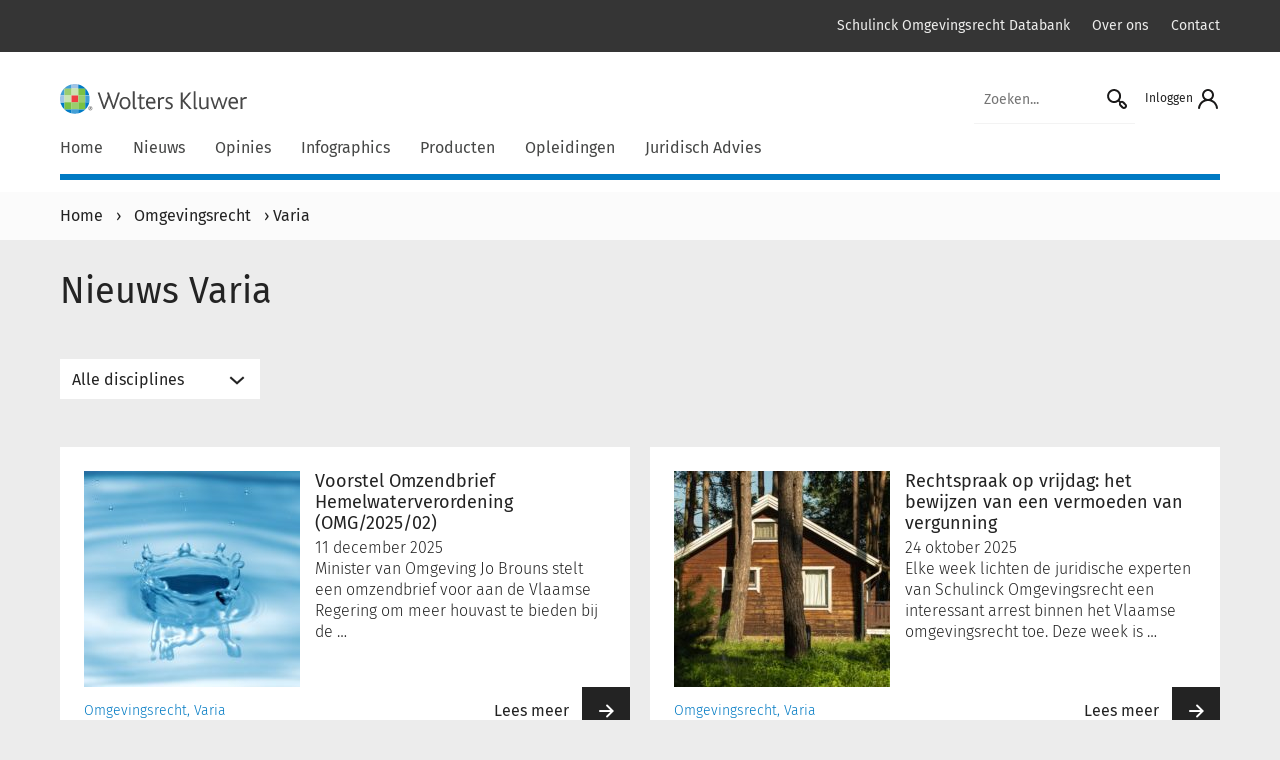

--- FILE ---
content_type: text/html; charset=UTF-8
request_url: https://www.schulinck.be/nieuws/category/omgevingsrecht/varia/
body_size: 11575
content:

<!doctype html>
<html lang="nl" class="no-js">

<head>
    <meta charset="UTF-8">
    <title>Varia - Schulinck Omgevingsrecht</title>
    
    
    <link href="//www.google-analytics.com" rel="dns-prefetch">
    <link rel="alternate" type="application/rss+xml" title="Schulinck Omgevingsrecht" href="https://www.schulinck.be/feed/" />
    <link rel="apple-touch-icon" sizes="180x180" href="https://www.schulinck.be/app/themes/shopworks/favicon/apple-touch-icon.png">
    <link rel="icon" type="image/png" sizes="32x32" href="https://www.schulinck.be/app/themes/shopworks/favicon/favicon-32x32.png">
    <link rel="icon" type="image/png" sizes="16x16" href="https://www.schulinck.be/app/themes/shopworks/favicon/favicon-16x16.png">
    <link rel="manifest" href="https://www.schulinck.be/app/themes/shopworks/favicon/site.webmanifest">
    <link rel="mask-icon" href="https://www.schulinck.be/app/themes/shopworks/favicon/safari-pinned-tab.svg" color="#5bbad5">
    <link rel="shortcut icon" href="https://www.schulinck.be/app/themes/shopworks/favicon/favicon.ico">

    <meta name="msapplication-TileColor" content="#ffffff">
    <meta name="msapplication-config" content="favicon/browserconfig.xml">
    <meta name="theme-color" content="#ffffff">
    <meta http-equiv="X-UA-Compatible" content="IE=edge">
    <meta name="viewport" content="width=device-width, initial-scale=1.0">
        <meta name='robots' content='index, follow, max-image-preview:large, max-snippet:-1, max-video-preview:-1' />
	<style>img:is([sizes="auto" i], [sizes^="auto," i]) { contain-intrinsic-size: 3000px 1500px }</style>
	
	<!-- This site is optimized with the Yoast SEO Premium plugin v24.0 (Yoast SEO v24.1) - https://yoast.com/wordpress/plugins/seo/ -->
	<link rel="canonical" href="https://www.schulinck.be/nieuws/category/omgevingsrecht/varia/" />
	<meta property="og:locale" content="nl_NL" />
	<meta property="og:type" content="article" />
	<meta property="og:title" content="Varia" />
	<meta property="og:url" content="https://www.schulinck.be/nieuws/category/omgevingsrecht/varia/" />
	<meta property="og:site_name" content="Schulinck Omgevingsrecht" />
	<meta name="twitter:card" content="summary_large_image" />
	<script type="application/ld+json" class="yoast-schema-graph">{"@context":"https://schema.org","@graph":[{"@type":"CollectionPage","@id":"https://www.schulinck.be/nieuws/category/omgevingsrecht/varia/","url":"https://www.schulinck.be/nieuws/category/omgevingsrecht/varia/","name":"Varia - Schulinck Omgevingsrecht","isPartOf":{"@id":"https://www.schulinck.be/#website"},"primaryImageOfPage":{"@id":"https://www.schulinck.be/nieuws/category/omgevingsrecht/varia/#primaryimage"},"image":{"@id":"https://www.schulinck.be/nieuws/category/omgevingsrecht/varia/#primaryimage"},"thumbnailUrl":"https://www.schulinck.be/app/uploads/sites/2/2021/04/water-surface-8QDWDKR-1.jpg","breadcrumb":{"@id":"https://www.schulinck.be/nieuws/category/omgevingsrecht/varia/#breadcrumb"},"inLanguage":"nl"},{"@type":"ImageObject","inLanguage":"nl","@id":"https://www.schulinck.be/nieuws/category/omgevingsrecht/varia/#primaryimage","url":"https://www.schulinck.be/app/uploads/sites/2/2021/04/water-surface-8QDWDKR-1.jpg","contentUrl":"https://www.schulinck.be/app/uploads/sites/2/2021/04/water-surface-8QDWDKR-1.jpg","width":1920,"height":1280,"caption":"Water surface with droplet splash and waves"},{"@type":"BreadcrumbList","@id":"https://www.schulinck.be/nieuws/category/omgevingsrecht/varia/#breadcrumb","itemListElement":[{"@type":"ListItem","position":1,"name":"Home","item":"https://www.schulinck.be/"},{"@type":"ListItem","position":2,"name":"Omgevingsrecht","item":"https://www.schulinck.be/nieuws/category/omgevingsrecht/"},{"@type":"ListItem","position":3,"name":"Varia"}]},{"@type":"WebSite","@id":"https://www.schulinck.be/#website","url":"https://www.schulinck.be/","name":"Schulinck Omgevingsrecht","description":"Een andere Schulinck sites site","publisher":{"@id":"https://www.schulinck.be/#organization"},"potentialAction":[{"@type":"SearchAction","target":{"@type":"EntryPoint","urlTemplate":"https://www.schulinck.be/?s={search_term_string}"},"query-input":{"@type":"PropertyValueSpecification","valueRequired":true,"valueName":"search_term_string"}}],"inLanguage":"nl"},{"@type":"Organization","@id":"https://www.schulinck.be/#organization","name":"Schulinck Omgevingsrecht","url":"https://www.schulinck.be/","logo":{"@type":"ImageObject","inLanguage":"nl","@id":"https://www.schulinck.be/#/schema/logo/image/","url":"https://www.schulinck.be/app/uploads/sites/2/logo-wolterskluwer-WK_H_01_Pos_RGB_2400_Color-1.png","contentUrl":"https://www.schulinck.be/app/uploads/sites/2/logo-wolterskluwer-WK_H_01_Pos_RGB_2400_Color-1.png","width":7227,"height":1946,"caption":"Schulinck Omgevingsrecht"},"image":{"@id":"https://www.schulinck.be/#/schema/logo/image/"}}]}</script>
	<!-- / Yoast SEO Premium plugin. -->


<link rel='dns-prefetch' href='//ww2.schulinck.nl' />
<script type="text/javascript">
/* <![CDATA[ */
window._wpemojiSettings = {"baseUrl":"https:\/\/s.w.org\/images\/core\/emoji\/15.0.3\/72x72\/","ext":".png","svgUrl":"https:\/\/s.w.org\/images\/core\/emoji\/15.0.3\/svg\/","svgExt":".svg","source":{"concatemoji":"https:\/\/www.schulinck.be\/wp\/wp-includes\/js\/wp-emoji-release.min.js?ver=6.7.1"}};
/*! This file is auto-generated */
!function(i,n){var o,s,e;function c(e){try{var t={supportTests:e,timestamp:(new Date).valueOf()};sessionStorage.setItem(o,JSON.stringify(t))}catch(e){}}function p(e,t,n){e.clearRect(0,0,e.canvas.width,e.canvas.height),e.fillText(t,0,0);var t=new Uint32Array(e.getImageData(0,0,e.canvas.width,e.canvas.height).data),r=(e.clearRect(0,0,e.canvas.width,e.canvas.height),e.fillText(n,0,0),new Uint32Array(e.getImageData(0,0,e.canvas.width,e.canvas.height).data));return t.every(function(e,t){return e===r[t]})}function u(e,t,n){switch(t){case"flag":return n(e,"\ud83c\udff3\ufe0f\u200d\u26a7\ufe0f","\ud83c\udff3\ufe0f\u200b\u26a7\ufe0f")?!1:!n(e,"\ud83c\uddfa\ud83c\uddf3","\ud83c\uddfa\u200b\ud83c\uddf3")&&!n(e,"\ud83c\udff4\udb40\udc67\udb40\udc62\udb40\udc65\udb40\udc6e\udb40\udc67\udb40\udc7f","\ud83c\udff4\u200b\udb40\udc67\u200b\udb40\udc62\u200b\udb40\udc65\u200b\udb40\udc6e\u200b\udb40\udc67\u200b\udb40\udc7f");case"emoji":return!n(e,"\ud83d\udc26\u200d\u2b1b","\ud83d\udc26\u200b\u2b1b")}return!1}function f(e,t,n){var r="undefined"!=typeof WorkerGlobalScope&&self instanceof WorkerGlobalScope?new OffscreenCanvas(300,150):i.createElement("canvas"),a=r.getContext("2d",{willReadFrequently:!0}),o=(a.textBaseline="top",a.font="600 32px Arial",{});return e.forEach(function(e){o[e]=t(a,e,n)}),o}function t(e){var t=i.createElement("script");t.src=e,t.defer=!0,i.head.appendChild(t)}"undefined"!=typeof Promise&&(o="wpEmojiSettingsSupports",s=["flag","emoji"],n.supports={everything:!0,everythingExceptFlag:!0},e=new Promise(function(e){i.addEventListener("DOMContentLoaded",e,{once:!0})}),new Promise(function(t){var n=function(){try{var e=JSON.parse(sessionStorage.getItem(o));if("object"==typeof e&&"number"==typeof e.timestamp&&(new Date).valueOf()<e.timestamp+604800&&"object"==typeof e.supportTests)return e.supportTests}catch(e){}return null}();if(!n){if("undefined"!=typeof Worker&&"undefined"!=typeof OffscreenCanvas&&"undefined"!=typeof URL&&URL.createObjectURL&&"undefined"!=typeof Blob)try{var e="postMessage("+f.toString()+"("+[JSON.stringify(s),u.toString(),p.toString()].join(",")+"));",r=new Blob([e],{type:"text/javascript"}),a=new Worker(URL.createObjectURL(r),{name:"wpTestEmojiSupports"});return void(a.onmessage=function(e){c(n=e.data),a.terminate(),t(n)})}catch(e){}c(n=f(s,u,p))}t(n)}).then(function(e){for(var t in e)n.supports[t]=e[t],n.supports.everything=n.supports.everything&&n.supports[t],"flag"!==t&&(n.supports.everythingExceptFlag=n.supports.everythingExceptFlag&&n.supports[t]);n.supports.everythingExceptFlag=n.supports.everythingExceptFlag&&!n.supports.flag,n.DOMReady=!1,n.readyCallback=function(){n.DOMReady=!0}}).then(function(){return e}).then(function(){var e;n.supports.everything||(n.readyCallback(),(e=n.source||{}).concatemoji?t(e.concatemoji):e.wpemoji&&e.twemoji&&(t(e.twemoji),t(e.wpemoji)))}))}((window,document),window._wpemojiSettings);
/* ]]> */
</script>
<style id='wp-emoji-styles-inline-css' type='text/css'>

	img.wp-smiley, img.emoji {
		display: inline !important;
		border: none !important;
		box-shadow: none !important;
		height: 1em !important;
		width: 1em !important;
		margin: 0 0.07em !important;
		vertical-align: -0.1em !important;
		background: none !important;
		padding: 0 !important;
	}
</style>
<link rel='stylesheet' id='wp-block-library-css' href='https://www.schulinck.be/wp/wp-includes/css/dist/block-library/style.min.css?ver=6.7.1' media='all' />
<style id='classic-theme-styles-inline-css' type='text/css'>
/*! This file is auto-generated */
.wp-block-button__link{color:#fff;background-color:#32373c;border-radius:9999px;box-shadow:none;text-decoration:none;padding:calc(.667em + 2px) calc(1.333em + 2px);font-size:1.125em}.wp-block-file__button{background:#32373c;color:#fff;text-decoration:none}
</style>
<style id='global-styles-inline-css' type='text/css'>
:root{--wp--preset--aspect-ratio--square: 1;--wp--preset--aspect-ratio--4-3: 4/3;--wp--preset--aspect-ratio--3-4: 3/4;--wp--preset--aspect-ratio--3-2: 3/2;--wp--preset--aspect-ratio--2-3: 2/3;--wp--preset--aspect-ratio--16-9: 16/9;--wp--preset--aspect-ratio--9-16: 9/16;--wp--preset--color--black: #000000;--wp--preset--color--cyan-bluish-gray: #abb8c3;--wp--preset--color--white: #ffffff;--wp--preset--color--pale-pink: #f78da7;--wp--preset--color--vivid-red: #cf2e2e;--wp--preset--color--luminous-vivid-orange: #ff6900;--wp--preset--color--luminous-vivid-amber: #fcb900;--wp--preset--color--light-green-cyan: #7bdcb5;--wp--preset--color--vivid-green-cyan: #00d084;--wp--preset--color--pale-cyan-blue: #8ed1fc;--wp--preset--color--vivid-cyan-blue: #0693e3;--wp--preset--color--vivid-purple: #9b51e0;--wp--preset--gradient--vivid-cyan-blue-to-vivid-purple: linear-gradient(135deg,rgba(6,147,227,1) 0%,rgb(155,81,224) 100%);--wp--preset--gradient--light-green-cyan-to-vivid-green-cyan: linear-gradient(135deg,rgb(122,220,180) 0%,rgb(0,208,130) 100%);--wp--preset--gradient--luminous-vivid-amber-to-luminous-vivid-orange: linear-gradient(135deg,rgba(252,185,0,1) 0%,rgba(255,105,0,1) 100%);--wp--preset--gradient--luminous-vivid-orange-to-vivid-red: linear-gradient(135deg,rgba(255,105,0,1) 0%,rgb(207,46,46) 100%);--wp--preset--gradient--very-light-gray-to-cyan-bluish-gray: linear-gradient(135deg,rgb(238,238,238) 0%,rgb(169,184,195) 100%);--wp--preset--gradient--cool-to-warm-spectrum: linear-gradient(135deg,rgb(74,234,220) 0%,rgb(151,120,209) 20%,rgb(207,42,186) 40%,rgb(238,44,130) 60%,rgb(251,105,98) 80%,rgb(254,248,76) 100%);--wp--preset--gradient--blush-light-purple: linear-gradient(135deg,rgb(255,206,236) 0%,rgb(152,150,240) 100%);--wp--preset--gradient--blush-bordeaux: linear-gradient(135deg,rgb(254,205,165) 0%,rgb(254,45,45) 50%,rgb(107,0,62) 100%);--wp--preset--gradient--luminous-dusk: linear-gradient(135deg,rgb(255,203,112) 0%,rgb(199,81,192) 50%,rgb(65,88,208) 100%);--wp--preset--gradient--pale-ocean: linear-gradient(135deg,rgb(255,245,203) 0%,rgb(182,227,212) 50%,rgb(51,167,181) 100%);--wp--preset--gradient--electric-grass: linear-gradient(135deg,rgb(202,248,128) 0%,rgb(113,206,126) 100%);--wp--preset--gradient--midnight: linear-gradient(135deg,rgb(2,3,129) 0%,rgb(40,116,252) 100%);--wp--preset--font-size--small: 13px;--wp--preset--font-size--medium: 20px;--wp--preset--font-size--large: 36px;--wp--preset--font-size--x-large: 42px;--wp--preset--spacing--20: 0.44rem;--wp--preset--spacing--30: 0.67rem;--wp--preset--spacing--40: 1rem;--wp--preset--spacing--50: 1.5rem;--wp--preset--spacing--60: 2.25rem;--wp--preset--spacing--70: 3.38rem;--wp--preset--spacing--80: 5.06rem;--wp--preset--shadow--natural: 6px 6px 9px rgba(0, 0, 0, 0.2);--wp--preset--shadow--deep: 12px 12px 50px rgba(0, 0, 0, 0.4);--wp--preset--shadow--sharp: 6px 6px 0px rgba(0, 0, 0, 0.2);--wp--preset--shadow--outlined: 6px 6px 0px -3px rgba(255, 255, 255, 1), 6px 6px rgba(0, 0, 0, 1);--wp--preset--shadow--crisp: 6px 6px 0px rgba(0, 0, 0, 1);}:where(.is-layout-flex){gap: 0.5em;}:where(.is-layout-grid){gap: 0.5em;}body .is-layout-flex{display: flex;}.is-layout-flex{flex-wrap: wrap;align-items: center;}.is-layout-flex > :is(*, div){margin: 0;}body .is-layout-grid{display: grid;}.is-layout-grid > :is(*, div){margin: 0;}:where(.wp-block-columns.is-layout-flex){gap: 2em;}:where(.wp-block-columns.is-layout-grid){gap: 2em;}:where(.wp-block-post-template.is-layout-flex){gap: 1.25em;}:where(.wp-block-post-template.is-layout-grid){gap: 1.25em;}.has-black-color{color: var(--wp--preset--color--black) !important;}.has-cyan-bluish-gray-color{color: var(--wp--preset--color--cyan-bluish-gray) !important;}.has-white-color{color: var(--wp--preset--color--white) !important;}.has-pale-pink-color{color: var(--wp--preset--color--pale-pink) !important;}.has-vivid-red-color{color: var(--wp--preset--color--vivid-red) !important;}.has-luminous-vivid-orange-color{color: var(--wp--preset--color--luminous-vivid-orange) !important;}.has-luminous-vivid-amber-color{color: var(--wp--preset--color--luminous-vivid-amber) !important;}.has-light-green-cyan-color{color: var(--wp--preset--color--light-green-cyan) !important;}.has-vivid-green-cyan-color{color: var(--wp--preset--color--vivid-green-cyan) !important;}.has-pale-cyan-blue-color{color: var(--wp--preset--color--pale-cyan-blue) !important;}.has-vivid-cyan-blue-color{color: var(--wp--preset--color--vivid-cyan-blue) !important;}.has-vivid-purple-color{color: var(--wp--preset--color--vivid-purple) !important;}.has-black-background-color{background-color: var(--wp--preset--color--black) !important;}.has-cyan-bluish-gray-background-color{background-color: var(--wp--preset--color--cyan-bluish-gray) !important;}.has-white-background-color{background-color: var(--wp--preset--color--white) !important;}.has-pale-pink-background-color{background-color: var(--wp--preset--color--pale-pink) !important;}.has-vivid-red-background-color{background-color: var(--wp--preset--color--vivid-red) !important;}.has-luminous-vivid-orange-background-color{background-color: var(--wp--preset--color--luminous-vivid-orange) !important;}.has-luminous-vivid-amber-background-color{background-color: var(--wp--preset--color--luminous-vivid-amber) !important;}.has-light-green-cyan-background-color{background-color: var(--wp--preset--color--light-green-cyan) !important;}.has-vivid-green-cyan-background-color{background-color: var(--wp--preset--color--vivid-green-cyan) !important;}.has-pale-cyan-blue-background-color{background-color: var(--wp--preset--color--pale-cyan-blue) !important;}.has-vivid-cyan-blue-background-color{background-color: var(--wp--preset--color--vivid-cyan-blue) !important;}.has-vivid-purple-background-color{background-color: var(--wp--preset--color--vivid-purple) !important;}.has-black-border-color{border-color: var(--wp--preset--color--black) !important;}.has-cyan-bluish-gray-border-color{border-color: var(--wp--preset--color--cyan-bluish-gray) !important;}.has-white-border-color{border-color: var(--wp--preset--color--white) !important;}.has-pale-pink-border-color{border-color: var(--wp--preset--color--pale-pink) !important;}.has-vivid-red-border-color{border-color: var(--wp--preset--color--vivid-red) !important;}.has-luminous-vivid-orange-border-color{border-color: var(--wp--preset--color--luminous-vivid-orange) !important;}.has-luminous-vivid-amber-border-color{border-color: var(--wp--preset--color--luminous-vivid-amber) !important;}.has-light-green-cyan-border-color{border-color: var(--wp--preset--color--light-green-cyan) !important;}.has-vivid-green-cyan-border-color{border-color: var(--wp--preset--color--vivid-green-cyan) !important;}.has-pale-cyan-blue-border-color{border-color: var(--wp--preset--color--pale-cyan-blue) !important;}.has-vivid-cyan-blue-border-color{border-color: var(--wp--preset--color--vivid-cyan-blue) !important;}.has-vivid-purple-border-color{border-color: var(--wp--preset--color--vivid-purple) !important;}.has-vivid-cyan-blue-to-vivid-purple-gradient-background{background: var(--wp--preset--gradient--vivid-cyan-blue-to-vivid-purple) !important;}.has-light-green-cyan-to-vivid-green-cyan-gradient-background{background: var(--wp--preset--gradient--light-green-cyan-to-vivid-green-cyan) !important;}.has-luminous-vivid-amber-to-luminous-vivid-orange-gradient-background{background: var(--wp--preset--gradient--luminous-vivid-amber-to-luminous-vivid-orange) !important;}.has-luminous-vivid-orange-to-vivid-red-gradient-background{background: var(--wp--preset--gradient--luminous-vivid-orange-to-vivid-red) !important;}.has-very-light-gray-to-cyan-bluish-gray-gradient-background{background: var(--wp--preset--gradient--very-light-gray-to-cyan-bluish-gray) !important;}.has-cool-to-warm-spectrum-gradient-background{background: var(--wp--preset--gradient--cool-to-warm-spectrum) !important;}.has-blush-light-purple-gradient-background{background: var(--wp--preset--gradient--blush-light-purple) !important;}.has-blush-bordeaux-gradient-background{background: var(--wp--preset--gradient--blush-bordeaux) !important;}.has-luminous-dusk-gradient-background{background: var(--wp--preset--gradient--luminous-dusk) !important;}.has-pale-ocean-gradient-background{background: var(--wp--preset--gradient--pale-ocean) !important;}.has-electric-grass-gradient-background{background: var(--wp--preset--gradient--electric-grass) !important;}.has-midnight-gradient-background{background: var(--wp--preset--gradient--midnight) !important;}.has-small-font-size{font-size: var(--wp--preset--font-size--small) !important;}.has-medium-font-size{font-size: var(--wp--preset--font-size--medium) !important;}.has-large-font-size{font-size: var(--wp--preset--font-size--large) !important;}.has-x-large-font-size{font-size: var(--wp--preset--font-size--x-large) !important;}
:where(.wp-block-post-template.is-layout-flex){gap: 1.25em;}:where(.wp-block-post-template.is-layout-grid){gap: 1.25em;}
:where(.wp-block-columns.is-layout-flex){gap: 2em;}:where(.wp-block-columns.is-layout-grid){gap: 2em;}
:root :where(.wp-block-pullquote){font-size: 1.5em;line-height: 1.6;}
</style>
<link rel='stylesheet' id='schulinck-css' href='https://www.schulinck.be/app/themes/shopworks/dist/style.min.css?ver=1763456827' media='all' />
<script type="text/javascript" src="https://www.schulinck.be/wp/wp-includes/js/jquery/jquery.min.js?ver=3.7.1" id="jquery-core-js"></script>
<script type="text/javascript" src="https://www.schulinck.be/wp/wp-includes/js/jquery/jquery-migrate.min.js?ver=3.4.1" id="jquery-migrate-js"></script>
<script type="text/javascript" src="https://ww2.schulinck.nl/O75615271S/scripts.js?ver=6.7.1" id="wk_cookies-js"></script>
<link rel="https://api.w.org/" href="https://www.schulinck.be/wp-json/" /><link rel="alternate" title="JSON" type="application/json" href="https://www.schulinck.be/wp-json/wp/v2/categories/111" /><style type="text/css">.broken_link, a.broken_link {
	text-decoration: line-through;
}</style>    
    <script>
        (function (w, d, s, l, i) {
            w[l] = w[l] || [];
            w[l].push({'gtm.start': new Date().getTime(), event: 'gtm.js'});
            var f = d.getElementsByTagName(s)[0], j = d.createElement(s), dl = l != 'dataLayer' ? '&l=' + l : '';
            j.async = true;
            j.src = 'https://www.googletagmanager.com/gtm.js?id=' + i + dl;
            f.parentNode.insertBefore(j, f);
        })(window, document, 'script', 'dataLayer', 'GTM-5QD2DM');
    </script>
</head>

<body class="archive category category-varia category-111">
    
    <noscript>
        <iframe src="https://www.googletagmanager.com/ns.html?id=GTM-5QD2DM" height="0" width="0" style="display:none;visibility:hidden;"></iframe>
    </noscript>

<div class="c-header">
    <div class="c-header__top-bar">
        <div class="container">
            <div class="row">
                <nav class="col-12" aria-label="Extra top menu">
                    <ul id="menu-secundair-menu" class="c-menu c-menu--secondary"><li itemscope="itemscope" itemtype="https://www.schema.org/SiteNavigationElement" id="menu-item-275505" class="menu-item menu-item-type-custom menu-item-object-custom menu-item-275505 nav-item"><a title="Schulinck Omgevingsrecht Databank" target="_blank" href="https://omgevingsrecht.schulinck.be" class="nav-link">Schulinck Omgevingsrecht Databank</a></li>
<li itemscope="itemscope" itemtype="https://www.schema.org/SiteNavigationElement" id="menu-item-278237" class="menu-item menu-item-type-post_type menu-item-object-page menu-item-278237 nav-item"><a title="Over ons" href="https://www.schulinck.be/over-ons/" class="nav-link">Over ons</a></li>
<li itemscope="itemscope" itemtype="https://www.schema.org/SiteNavigationElement" id="menu-item-278238" class="menu-item menu-item-type-post_type menu-item-object-page menu-item-278238 nav-item"><a title="Contact" href="https://www.schulinck.be/over-ons/contact/" class="nav-link">Contact</a></li>
</ul>                </nav>
            </div>
        </div>
    </div>

    <div class="c-header__main">
        <div class="container">
            <div class="row">
                <div class="col-12 d-flex align-items-center justify-content-between flex-wrap">
                    <button class="js-hamburger c-menu__hamburger-container c-menu__hamburger-container--collapse d-block d-md-none">
                        <span class="c-menu__hamburger">
                            <span>Menu</span>
                        </span>
                    </button>
                    <a class="c-header__logo" href="https://www.schulinck.be" rel="home">
                                                <img alt="Schulinck Omgevingsrecht logo" src="https://www.schulinck.be/app/themes/shopworks/img/logos/logo-wolters-kluwer.svg">
                    </a>
                    <div class="d-flex">
                                                    <form class="c-header__search-form search form-inline d-none d-md-inline" method="get" action="https://www.schulinck.be">
                                <input class="c-header__search-input" type="search" name="s" value="" placeholder="Zoeken..." aria-label="Zoekveld">
                                <button class="c-header__search-button" aria-label="Start zoeken">
                                    <img src="https://www.schulinck.be/app/themes/shopworks/img/icons/icons-search.svg" alt="Zoek icoon">
                                </button>
                            </form>
                                                <div class="c-menu__user">
                <a class="c-menu__login pl-3" role="button" tabindex="0" data-toggle="modal" data-target="#login" id="loginLabel">
            <span class="d-none d-md-inline">Inloggen</span>
            <img src="https://www.schulinck.be/app/themes/shopworks/img/icons/icons-profile.svg" alt="Profiel icoon" height="24" width="24">
        </a>
    </div>
                    </div>
                    <div class="c-header__line d-block d-md-none mb-2">
                    </div>
                </div>
            </div>


                            <div class="row">
                    <nav class="col-12 c-menu__megamenu" aria-label="Hoofdmenu">
                        <form class="c-header__search-form search form-inline d-flex d-md-none" method="get" action="https://www.schulinck.be">
                            <input class="c-header__search-input" type="search" name="s" value="" placeholder="Zoeken..." aria-label="Zoekveld">
                            <button class="c-header__search-button" aria-label="Start zoeken">
                                <img src="https://www.schulinck.be/app/themes/shopworks/img/icons/icons-search.svg">
                            </button>
                        </form>
                        <div class="menu-hoofdmenu-container"><ul id="menu-hoofdmenu" class="c-menu c-menu--main navbar-nav mr-auto"><li id="menu-item-278207" class="menu-item menu-item-type-post_type menu-item-object-page menu-item-home menu-item-278207"><a href="https://www.schulinck.be/">Home</a></li>
<li id="menu-item-278206" class="menu-item menu-item-type-post_type menu-item-object-page current_page_parent menu-item-has-children dropdown menu-item-278206"><a href="https://www.schulinck.be/nieuws/" class="js-dropdown-toggle" data-toggle="dropdown">Nieuws</a>
<ul class="dropdown-menu depth_0" >
	<li id="menu-item-278208" class="menu-item menu-item-type-post_type menu-item-object-page current_page_parent menu-item-278208"><a href="https://www.schulinck.be/nieuws/">Nieuws</a></li>
	<li id="menu-item-276462" class="menu-item menu-item-type-custom menu-item-object-custom menu-item-276462"><a href="https://www.schulinck.be/nieuws/type/rechtspraak-op-vrijdag/">Rechtspraak op vrijdag</a></li>
	<li id="menu-item-278209" class="menu-item menu-item-type-post_type menu-item-object-page menu-item-278209"><a href="https://www.schulinck.be/vraagvandeweek/">Vraag van de week</a></li>
</ul></li>
<li id="menu-item-278210" class="menu-item menu-item-type-post_type menu-item-object-page menu-item-has-children megamenu dropdown menu-item-278210"><a href="https://www.schulinck.be/opinies/" class="js-dropdown-toggle" data-toggle="dropdown">Opinies</a>
<ul class="dropdown-menu depth_0" >
<li class="megamenu-column"><ul>
	<li id="menu-item-278710" class="menu-item menu-item-type-custom menu-item-object-custom menu-item-278710"><span class="column-title">Opinies</span></li>
	<li id="menu-item-278698" class="menu-item menu-item-type-custom menu-item-object-custom menu-item-278698"><a href="/opinie/?vakgebied=omgevingsvergunning">Opinies Omgevingsvergunning</a></li>
	<li id="menu-item-278699" class="menu-item menu-item-type-custom menu-item-object-custom menu-item-278699"><a href="/opinie/?vakgebied=ruimtelijke-ordening">Opinies Ruimtelijke Ordening</a></li>
	<li id="menu-item-278700" class="menu-item menu-item-type-custom menu-item-object-custom menu-item-278700"><a href="/opinie/?vakgebied=milieu">Opinies Milieu</a></li>
	<li id="menu-item-278701" class="menu-item menu-item-type-custom menu-item-object-custom menu-item-278701"><a href="/opinie/?vakgebied=handhaving">Opinies Handhaving</a></li>
	<li id="menu-item-278702" class="menu-item menu-item-type-custom menu-item-object-custom menu-item-278702"><a href="/opinie/?vakgebied=gemeentewegen">Opinies Gemeentewegen</a></li>
	<li id="menu-item-278704" class="menu-item menu-item-type-custom menu-item-object-custom menu-item-278704 button pull-down"><a href="/opinie/">Alle opinies</a></li>
</ul></li><li class="megamenu-column"><ul>
	<li id="menu-item-278709" class="menu-item menu-item-type-custom menu-item-object-custom column-divider menu-item-278709 wysiwyg">Wilt u het laatste nieuws en opinies in uw mailbox ontvangen?</li>
	<li id="menu-item-278711" class="menu-item menu-item-type-custom menu-item-object-custom menu-item-278711 button-dark"><a href="https://info.wolterskluwer.com/nl-schulinck_omgevingsrecht">Aanmelden nieuwsbrief</a></li>
</ul></li><li class="megamenu-column"><ul>
	<li id="menu-item-278712" class="menu-item menu-item-type-custom menu-item-object-custom column-divider hide-menu-item menu-item-278712"><a href="#">Lege kolom ter opvulling</a></li>
</ul></li><li class="megamenu-column"><ul>
	<li id="menu-item-278713" class="menu-item menu-item-type-custom menu-item-object-custom column-divider hide-menu-item menu-item-278713"><a href="#">Lege kolom ter opvulling</a></li>
</ul></li></ul></li>
<li id="menu-item-278212" class="menu-item menu-item-type-post_type menu-item-object-page menu-item-278212"><a href="https://www.schulinck.be/infographic/">Infographics</a></li>
<li id="menu-item-278211" class="menu-item menu-item-type-post_type menu-item-object-page menu-item-has-children dropdown menu-item-278211"><a href="https://www.schulinck.be/producten/" class="js-dropdown-toggle" data-toggle="dropdown">Producten</a>
<ul class="dropdown-menu depth_0" >
	<li id="menu-item-275977" class="menu-item menu-item-type-post_type menu-item-object-kennisbank menu-item-275977"><a href="https://www.schulinck.be/databanken/schulinckomgevingsrecht/">Schulinck Omgevingsrecht</a></li>
	<li id="menu-item-275978" class="menu-item menu-item-type-post_type menu-item-object-kennisbank menu-item-275978"><a href="https://www.schulinck.be/module/moduleonderhoudgemeentelijkbeleid/">Onderhoud Gemeentelijk Beleid</a></li>
	<li id="menu-item-275979" class="menu-item menu-item-type-custom menu-item-object-custom menu-item-275979"><a href="https://www.schulinck.be/juridisch-advies-omgevingsrecht/">Juridisch Advies</a></li>
</ul></li>
<li id="menu-item-278217" class="menu-item menu-item-type-post_type menu-item-object-page menu-item-has-children megamenu background-split dropdown menu-item-278217"><a href="https://www.schulinck.be/opleiding-omgevingsrecht/" class="js-dropdown-toggle" data-toggle="dropdown">Opleidingen</a>
<ul class="dropdown-menu depth_0" >
<li class="megamenu-column"><ul>
	<li id="menu-item-278772" class="menu-item menu-item-type-custom menu-item-object-custom hide-menu-item menu-item-278772"><a href="#">Lege kolom ter opvulling</a></li>
</ul></li><li class="megamenu-column"><ul>
	<li id="menu-item-278766" class="menu-item menu-item-type-custom menu-item-object-custom column-divider menu-item-278766"><a href="/opleiding-omgevingsrecht/?vakgebied=omgevingsvergunning">Omgevingsvergunning</a></li>
	<li id="menu-item-278767" class="menu-item menu-item-type-custom menu-item-object-custom menu-item-278767"><a href="/opleiding-omgevingsrecht/?vakgebied=ruimtelijke-ordening">Ruimtelijke Ordening</a></li>
	<li id="menu-item-278768" class="menu-item menu-item-type-custom menu-item-object-custom menu-item-278768"><a href="/opleiding-omgevingsrecht/?vakgebied=milieu">Milieu</a></li>
	<li id="menu-item-278769" class="menu-item menu-item-type-custom menu-item-object-custom menu-item-278769"><a href="/opleiding-omgevingsrecht/?vakgebied=handhaving">Handhaving</a></li>
	<li id="menu-item-278770" class="menu-item menu-item-type-custom menu-item-object-custom menu-item-278770"><a href="/opleiding-omgevingsrecht/?vakgebied=gemeentewegen">Gemeentewegen</a></li>
	<li id="menu-item-278771" class="menu-item menu-item-type-custom menu-item-object-custom menu-item-278771"><a href="/opleiding-omgevingsrecht/?vakgebied=varia">Varia</a></li>
	<li id="menu-item-278447" class="menu-item menu-item-type-post_type menu-item-object-page menu-item-278447 button pull-down"><a href="https://www.schulinck.be/inhouse-opleidingen-omgevingsrecht/">Inhouse Opleidingen Omgevingsrecht</a></li>
</ul></li><li class="megamenu-column center-content"><ul>
	<li id="menu-item-278773" class="menu-item menu-item-type-custom menu-item-object-custom column-divider menu-item-278773 wysiwyg"><img class="alignnone size-full wp-image-306589" src="https://www.schulinck.nl/app/uploads/dbc8c6e63b61df83174fd730e559d436.png" alt="" /></li>
	<li id="menu-item-278774" class="menu-item menu-item-type-custom menu-item-object-custom menu-item-278774"><a href="mailto:schulinck.opleidingen@wolterskluwer.com">Vragen over opleidingen?</a></li>
</ul></li><li class="megamenu-column center-content"><ul>
	<li id="menu-item-278775" class="menu-item menu-item-type-custom menu-item-object-custom column-divider menu-item-278775 wysiwyg"><img class="alignnone size-full wp-image-306590" src="https://www.schulinck.nl/app/uploads/0824cee1e30d2b71390ef74fe23f49da.png" alt="" /></li>
	<li id="menu-item-278228" class="menu-item menu-item-type-post_type menu-item-object-page menu-item-278228"><a href="https://www.schulinck.be/opleiding-omgevingsrecht/">Alle opleidingen</a></li>
</ul></li></ul></li>
<li id="menu-item-278229" class="menu-item menu-item-type-post_type menu-item-object-page menu-item-278229"><a href="https://www.schulinck.be/juridisch-advies-omgevingsrecht/">Juridisch Advies</a></li>
</ul></div>                        <nav class="d-block d-md-none" aria-label="Extra informatie menu">
                            <ul id="menu-secundair-menu-1" class="c-menu c-menu--secondary-mobile"><li itemscope="itemscope" itemtype="https://www.schema.org/SiteNavigationElement" class="menu-item menu-item-type-custom menu-item-object-custom menu-item-275505 nav-item"><a title="Schulinck Omgevingsrecht Databank" target="_blank" href="https://omgevingsrecht.schulinck.be" class="nav-link">Schulinck Omgevingsrecht Databank</a></li>
<li itemscope="itemscope" itemtype="https://www.schema.org/SiteNavigationElement" class="menu-item menu-item-type-post_type menu-item-object-page menu-item-278237 nav-item"><a title="Over ons" href="https://www.schulinck.be/over-ons/" class="nav-link">Over ons</a></li>
<li itemscope="itemscope" itemtype="https://www.schema.org/SiteNavigationElement" class="menu-item menu-item-type-post_type menu-item-object-page menu-item-278238 nav-item"><a title="Contact" href="https://www.schulinck.be/over-ons/contact/" class="nav-link">Contact</a></li>
</ul>                        </nav>
                        <div class="c-header__line d-none d-md-block mb-2">
                        </div>
                    </nav>
                </div>
                    </div>
    </div>
</div>

    <div class="breadcrumb-wrap">
            <p class="wk-breadcrumb container">
        <span><span><a href="https://www.schulinck.be/">Home</a></span> › <span><a href="https://www.schulinck.be/nieuws/category/omgevingsrecht/">Omgevingsrecht</a></span> › <span class="breadcrumb_last" aria-current="page">Varia</span></span>    </p>
    </div>

    <div class="wrapper">
        <div class="modal fade" id="login" tabindex="-1" role="dialog" aria-labelledby="loginLabel" aria-hidden="true">
            <div class="modal-dialog" role="document">
                <div class="modal-content">
                    <div class="modal-body">
                        <h2>Inloggen</h2>
                        <div class="btn-wrap">
                                                            <form action="https://www.schulinck.be/gripop_sso/redirect">
                                    <div class="submitform">
                                        <input type="submit" value="Inloggen op Schulinck.be">
                                    </div>
                                </form>
                                                    </div>

                        <h3>Gratis registreren</h3>
                        <p>
                            Nog geen account?                            <a href="https://www.schulinck.be/registreren/" target="">
                                Registreren                            </a>
                        </p>
                    </div>
                </div>
            </div>
        </div>

        <div class="modal fade" id="login-content" tabindex="-1" role="dialog" aria-labelledby="loginLabel"
             aria-hidden="true" data-backdrop="static" data-keyboard="false">
            <div class="modal-dialog content-wall" role="document">
                <div class="modal-content">
                    <div class="modal-body">
                        <p class="intro-ex"></p>
                        <h2>Inloggen</h2>
                        <div class="btn-wrap">
                                                            <form action="https://www.schulinck.be/gripop_sso/redirect">
                                    <div class="submitform">
                                        <input type="submit" value="Inloggen op Schulinck.be">
                                    </div>
                                </form>
                                                    </div>

                        <h3>Gratis registreren</h3>
                        <p>
                            Nog geen account?                            <a href="https://www.schulinck.be/registreren/" target="">
                                Registreren                            </a>
                        </p>
                    </div>
                </div>
            </div>
        </div>
    </div>
<main class="main-archive container has-filter">
            <h1>Nieuws Varia</h1>
        <form id="form-filter" class="filter-wrap" method="get" action="https://www.schulinck.be/nieuws/category/omgevingsrecht/varia">
    <div class="select-field">
        <select name="vakgebied" class="dropdown">
            <option value="">Alle disciplines</option>
            <optgroup label="Omgevingsrecht"><option value="gemeentewegen" >Gemeentewegen</option><option value="handhaving" >Handhaving</option><option value="milieu" >Milieu</option><option value="omgevingsvergunning" >Omgevingsvergunning</option><option value="ruimtelijke-ordening" >Ruimtelijke Ordening</option><option value="varia" >Varia</option><option value="omgevingsrecht" >Omgevingsrecht</option></optgroup>            }
        </select>
    </div>
</form>
        <section class="items-wrap row items-post">
                                                    <div class="col-12 col-md-6">
                    <article class="item-card post-card item-post">
                        <div class="item-card__main">
                                                        <figure class="item-img">
                                                                <img src="https://www.schulinck.be/app/uploads/sites/2/2021/04/water-surface-8QDWDKR-1-216x216.jpg" data-src="https://www.schulinck.be/app/uploads/sites/2/2021/04/water-surface-8QDWDKR-1-216x216.jpg" alt="Thumbnail of post #280494"  />
                            </figure>
                            <div class="item-data">
                                                                                                            <h3>Voorstel Omzendbrief Hemelwaterverordening (OMG/2025/02)</h3>
                                                                        <p class="date">11 december 2025</p>
                                                                                                    <p class="item-content">Minister van Omgeving Jo Brouns stelt een omzendbrief voor aan de Vlaamse Regering om meer houvast te bieden bij de …</p>
                                                                                            </div>
                        </div>
                        <div class="item-card__footer">
                                                            <p class="vakgebied">Omgevingsrecht, Varia</p>
                                                        <button class="ml-auto btn btnSmall btnReadMore ">
                                <span class="btnText">Lees meer</span>
                            </button>
                        </div>
                        <a href="https://www.schulinck.be/nieuws/omgevingsrecht/voorstel-omzendbrief-hemelwaterverordening-omg-2025-02/" class="item-card__link-overlay"></a>
                    </article>
                </div>
                                            <div class="col-12 col-md-6">
                    <article class="item-card post-card item-post">
                        <div class="item-card__main">
                                                        <figure class="item-img">
                                                                <img src="https://www.schulinck.be/app/uploads/sites/2/vakantieverblijf-juist-formaat-216x216.jpg" data-src="https://www.schulinck.be/app/uploads/sites/2/vakantieverblijf-juist-formaat-216x216.jpg" alt="Thumbnail of post #280358"  />
                            </figure>
                            <div class="item-data">
                                                                                                            <h3>Rechtspraak op vrijdag: het bewijzen van een vermoeden van vergunning</h3>
                                                                        <p class="date">24 oktober 2025</p>
                                                                                                    <p class="item-content">Elke week lichten de juridische experten van Schulinck Omgevingsrecht een interessant arrest binnen het Vlaamse omgevingsrecht toe. Deze week is …</p>
                                                                                            </div>
                        </div>
                        <div class="item-card__footer">
                                                            <p class="vakgebied">Omgevingsrecht, Varia</p>
                                                        <button class="ml-auto btn btnSmall btnReadMore ">
                                <span class="btnText">Lees meer</span>
                            </button>
                        </div>
                        <a href="https://www.schulinck.be/nieuws/omgevingsrecht/rechtspraak-op-vrijdag-het-bewijzen-van-een-vermoeden-van-vergunning/" class="item-card__link-overlay"></a>
                    </article>
                </div>
                                            <div class="col-12 col-md-6">
                    <article class="item-card post-card item-post">
                        <div class="item-card__main">
                                                        <figure class="item-img">
                                                                <img src="https://www.schulinck.be/app/uploads/sites/2/house-in-forest-near-lake-216x216.jpg" data-src="https://www.schulinck.be/app/uploads/sites/2/house-in-forest-near-lake-216x216.jpg" alt="Thumbnail of post #280119"  />
                            </figure>
                            <div class="item-data">
                                                                                                            <h3>Rechtspraak op vrijdag: melding in ruimtelijk kwetsbaar gebied</h3>
                                                                        <p class="date">8 augustus 2025</p>
                                                                                                    <p class="item-content">Toelichting bij het arrest van de Raad voor Vergunningsbetwistingen van 17 juli 2025, nr. A-2425-1045 waarin de Raad in een …</p>
                                                                                            </div>
                        </div>
                        <div class="item-card__footer">
                                                            <p class="vakgebied">Omgevingsrecht, Varia</p>
                                                        <button class="ml-auto btn btnSmall btnReadMore ">
                                <span class="btnText">Lees meer</span>
                            </button>
                        </div>
                        <a href="https://www.schulinck.be/nieuws/omgevingsrecht/rechtspraak-op-vrijdag-melding-in-ruimtelijk-kwetsbaar-gebied/" class="item-card__link-overlay"></a>
                    </article>
                </div>
                                            <div class="col-12 col-md-6">
                    <article class="item-card post-card item-post">
                        <div class="item-card__main">
                                                        <figure class="item-img">
                                                                <img src="https://www.schulinck.be/app/uploads/sites/2/court-hammer-with-eu-flag-216x216.jpg" data-src="https://www.schulinck.be/app/uploads/sites/2/court-hammer-with-eu-flag-216x216.jpg" alt="Thumbnail of post #279947"  />
                            </figure>
                            <div class="item-data">
                                                                                                            <h3>Veroordeling België door EHRM: het Vrijstellingsbesluit en de terugwerkende kracht van een mildere strafwet</h3>
                                                                        <p class="date">17 juli 2025</p>
                                                                                                    <p class="item-content">Op 10 juli 2025 veroordeelt het Europees Hof voor de Rechten van de Mens België voor het schenden van artikel …</p>
                                                                                            </div>
                        </div>
                        <div class="item-card__footer">
                                                            <p class="vakgebied">Omgevingsrecht, Varia</p>
                                                        <button class="ml-auto btn btnSmall btnReadMore ">
                                <span class="btnText">Lees meer</span>
                            </button>
                        </div>
                        <a href="https://www.schulinck.be/nieuws/omgevingsrecht/veroordeling-belgie-door-ehrm-het-vrijstellingsbesluit-en-de-terugwerkende-kracht-van-een-mildere-strafwet/" class="item-card__link-overlay"></a>
                    </article>
                </div>
                                            <div class="col-12 col-md-6">
                    <article class="item-card post-card item-post">
                        <div class="item-card__main">
                                                        <figure class="item-img">
                                                                <img src="https://www.schulinck.be/app/uploads/sites/2/plant-excavation-of-gravel-216x216.jpg" data-src="https://www.schulinck.be/app/uploads/sites/2/plant-excavation-of-gravel-216x216.jpg" alt="Thumbnail of post #279573"  />
                            </figure>
                            <div class="item-data">
                                                                                                            <h3>Rechtspraak op vrijdag: de ruggengraat van een zonevreemd bedrijf</h3>
                                                                        <p class="date">11 april 2025</p>
                                                                                                    <p class="item-content">Toelichting bij het arrest van de Raad van State van 31 januari 2025 (nr. 262.199) waarin de Raad oordeelt dat …</p>
                                                                                            </div>
                        </div>
                        <div class="item-card__footer">
                                                            <p class="vakgebied">Omgevingsrecht, Varia</p>
                                                        <button class="ml-auto btn btnSmall btnReadMore ">
                                <span class="btnText">Lees meer</span>
                            </button>
                        </div>
                        <a href="https://www.schulinck.be/nieuws/omgevingsrecht/rechtspraak-op-vrijdag-de-ruggengraat-van-een-zonevreemd-bedrijf/" class="item-card__link-overlay"></a>
                    </article>
                </div>
                                            <div class="col-12 col-md-6">
                    <article class="item-card post-card item-post">
                        <div class="item-card__main">
                                                        <figure class="item-img">
                                                                <img src="https://www.schulinck.be/app/uploads/sites/2/law-and-authority-lawyer-judgment-gavel-hammer-in-court-courtroom-for-crime-judgement-2-216x216.jpg" data-src="https://www.schulinck.be/app/uploads/sites/2/law-and-authority-lawyer-judgment-gavel-hammer-in-court-courtroom-for-crime-judgement-2-216x216.jpg" alt="Thumbnail of post #279375"  />
                            </figure>
                            <div class="item-data">
                                                                                                            <h3>Grondwettelijk Hof vernietigt bevoegdheidsuitbreiding RvVb</h3>
                                                                        <p class="date">13 februari 2025</p>
                                                                                                    <p class="item-content">Het Grondwettelijk Hof vernietigt met een arrest van 13 februari 2025 (nr. 22/2025) een decreet over de bevoegdheidsuitbreiding van de …</p>
                                                                                            </div>
                        </div>
                        <div class="item-card__footer">
                                                            <p class="vakgebied">Omgevingsrecht, Varia</p>
                                                        <button class="ml-auto btn btnSmall btnReadMore ">
                                <span class="btnText">Lees meer</span>
                            </button>
                        </div>
                        <a href="https://www.schulinck.be/nieuws/omgevingsrecht/varia/grondwettelijk-hof-vernietigt-bevoegdheidsuitbreiding-rvvb/" class="item-card__link-overlay"></a>
                    </article>
                </div>
                                            <div class="col-12 col-md-6">
                    <article class="item-card post-card item-post">
                        <div class="item-card__main">
                                                        <figure class="item-img">
                                                                <img src="https://www.schulinck.be/app/uploads/sites/2/email-notification-woman-hand-on-the-computer-laptop-one-new-inbox-e-mail-message-on-the-screen-216x216.jpg" data-src="https://www.schulinck.be/app/uploads/sites/2/email-notification-woman-hand-on-the-computer-laptop-one-new-inbox-e-mail-message-on-the-screen-216x216.jpg" alt="Thumbnail of post #279333"  />
                            </figure>
                            <div class="item-data">
                                                                                                            <h3>Rechtspraak op vrijdag: betekening via e-mail</h3>
                                                                        <p class="date">31 januari 2025</p>
                                                                                                    <p class="item-content">Toelichting bij het arrest van de Raad voor Vergunningsbetwistingen van 9 januari 2025 (nr. A-2425-0339) waarin de Raad oordeelt dat …</p>
                                                                                            </div>
                        </div>
                        <div class="item-card__footer">
                                                            <p class="vakgebied">Omgevingsrecht, Varia</p>
                                                        <button class="ml-auto btn btnSmall btnReadMore ">
                                <span class="btnText">Lees meer</span>
                            </button>
                        </div>
                        <a href="https://www.schulinck.be/nieuws/omgevingsrecht/rechtspraak-op-vrijdag-betekening-via-e-mail/" class="item-card__link-overlay"></a>
                    </article>
                </div>
                                            <div class="col-12 col-md-6">
                    <article class="item-card post-card item-post">
                        <div class="item-card__main">
                                                        <figure class="item-img">
                                                                <img src="https://www.schulinck.be/app/uploads/sites/2/brand-new-development-of-basic-public-housing-216x216.jpg" data-src="https://www.schulinck.be/app/uploads/sites/2/brand-new-development-of-basic-public-housing-216x216.jpg" alt="Thumbnail of post #279304"  />
                            </figure>
                            <div class="item-data">
                                                                                                            <h3>WIES-decreet onder vuur bij Grondwettelijk Hof</h3>
                                                                        <p class="date">22 januari 2025</p>
                                                                                                    <p class="item-content">Het Grondwettelijk Hof vernietigde op 16 januari 2025 gedeeltelijk het Wonen in eigen streek-decreet (WIES-decreet) (GwH 16 januari 2025, nr. …</p>
                                                                                            </div>
                        </div>
                        <div class="item-card__footer">
                                                            <p class="vakgebied">Omgevingsrecht, Varia</p>
                                                        <button class="ml-auto btn btnSmall btnReadMore ">
                                <span class="btnText">Lees meer</span>
                            </button>
                        </div>
                        <a href="https://www.schulinck.be/nieuws/omgevingsrecht/wies-decreet-onder-vuur-bij-grondwettelijk-hof/" class="item-card__link-overlay"></a>
                    </article>
                </div>
                                            <div class="col-12 col-md-6">
                    <article class="item-card post-card item-post">
                        <div class="item-card__main">
                                                        <figure class="item-img">
                                                                <img src="https://www.schulinck.be/app/uploads/sites/2/new-year-from-2024-to-2025-concept-text-on-cube-blocks-isolated-on-yellow-background-216x216.jpg" data-src="https://www.schulinck.be/app/uploads/sites/2/new-year-from-2024-to-2025-concept-text-on-cube-blocks-isolated-on-yellow-background-216x216.jpg" alt="Thumbnail of post #279246"  />
                            </figure>
                            <div class="item-data">
                                                                                                            <h3>Begin 2025 met wijzigingen in het omgevingsrecht</h3>
                                                                        <p class="date">2 januari 2025</p>
                                                                                                    <p class="item-content">Aan het begin van het nieuwe jaar wijzigen een aantal regels in het omgevingsrecht. We zetten er een aantal voor …</p>
                                                                                            </div>
                        </div>
                        <div class="item-card__footer">
                                                            <p class="vakgebied">Omgevingsrecht, Varia</p>
                                                        <button class="ml-auto btn btnSmall btnReadMore ">
                                <span class="btnText">Lees meer</span>
                            </button>
                        </div>
                        <a href="https://www.schulinck.be/nieuws/omgevingsrecht/begin-2025-met-wijzigingen-in-het-omgevingsrecht/" class="item-card__link-overlay"></a>
                    </article>
                </div>
                                            <div class="col-12 col-md-6">
                    <article class="item-card post-card item-post">
                        <div class="item-card__main">
                                                        <figure class="item-img">
                                                                <img src="https://www.schulinck.be/app/uploads/sites/2/concept-of-event-planning-and-work-planning-216x216.jpg" data-src="https://www.schulinck.be/app/uploads/sites/2/concept-of-event-planning-and-work-planning-216x216.jpg" alt="Thumbnail of post #279231"  />
                            </figure>
                            <div class="item-data">
                                                                                                            <h3>Rechtspraak op vrijdag: injunctietermijn als ordetermijn</h3>
                                                                        <p class="date">20 december 2024</p>
                                                                                                    <p class="item-content">Toelichting bij het arrest van de Raad voor Vergunningsbetwistingen van 28 november 2024 (nr. A-2425-0224) waarin de Raad oordeelt dat …</p>
                                                                                            </div>
                        </div>
                        <div class="item-card__footer">
                                                            <p class="vakgebied">Varia</p>
                                                        <button class="ml-auto btn btnSmall btnReadMore ">
                                <span class="btnText">Lees meer</span>
                            </button>
                        </div>
                        <a href="https://www.schulinck.be/nieuws/omgevingsrecht/varia/rechtspraak-op-vrijdag-injunctietermijn-als-ordetermijn/" class="item-card__link-overlay"></a>
                    </article>
                </div>
                        </section>
    
    <nav class="row pager-wrap">
        <ul class="pagination">
                            <li  class="active">
                                            <span><span aria-current="page" class="page-numbers current">1</span></span>
                                    </li>
                            <li >
                                            <a class="page-numbers" href="https://www.schulinck.be/nieuws/category/omgevingsrecht/varia/page/2/">2</a>                                    </li>
                            <li >
                                            <a class="page-numbers" href="https://www.schulinck.be/nieuws/category/omgevingsrecht/varia/page/3/">3</a>                                    </li>
                            <li >
                                            <span class="page-numbers dots">&hellip;</span>                                    </li>
                            <li >
                                            <a class="page-numbers" href="https://www.schulinck.be/nieuws/category/omgevingsrecht/varia/page/6/">6</a>                                    </li>
                            <li >
                                            <a class="next page-numbers" href="https://www.schulinck.be/nieuws/category/omgevingsrecht/varia/page/2/"></a>                                    </li>
                    </ul>
    </nav>

</main>

<footer>
    <div class="footer-content">
        <div class="container">
            <div class="row">
                <div class="col-md-8">
                    <span class="footer-stripe footer-stripe--green footer-stripe--top"></span>
                    <div class="row">
                        <nav id="nav_menu-2" class="col-md-4 mb-2" aria-label="Footer menu">
                            <h3>Vakgebieden</h3>
                            <div class="menu-footer-snelkeuze-container">
                                <ul id="menu-footer-snelkeuze" class="menu"><li id="menu-item-278230" class="menu-item menu-item-type-post_type menu-item-object-page menu-item-278230"><a href="https://www.schulinck.be/vakgebieden/omgevingsrecht/">Omgevingsrecht</a></li>
</ul>                            </div>
                        </nav>
                        <nav id="nav_menu-3" class="col-md-4 mb-2" aria-label="Footer menu">
                            <h3>Over Schulinck</h3>
                            <div class="menu-over-schulinck-container">
                                <ul id="menu-over-schulinck" class="menu"><li id="menu-item-278231" class="menu-item menu-item-type-post_type menu-item-object-page menu-item-278231"><a href="https://www.schulinck.be/experts/">Experten van Schulinck</a></li>
<li id="menu-item-278232" class="menu-item menu-item-type-post_type menu-item-object-page menu-item-278232"><a href="https://www.schulinck.be/over-ons/">Over Schulinck Omgevingsrecht</a></li>
<li id="menu-item-278233" class="menu-item menu-item-type-post_type menu-item-object-page menu-item-278233"><a href="https://www.schulinck.be/over-ons/contact/">Contact</a></li>
<li id="menu-item-278236" class="menu-item menu-item-type-post_type menu-item-object-page menu-item-278236"><a href="https://www.schulinck.be/over-ons/vacatures/">Vacatures</a></li>
<li id="menu-item-276411" class="menu-item menu-item-type-custom menu-item-object-custom menu-item-276411"><a href="https://www.schulinck.be/nieuws/tag/webinar/">Webinars</a></li>
<li id="menu-item-276412" class="menu-item menu-item-type-custom menu-item-object-custom menu-item-276412"><a href="https://www.schulinck.be/nieuws/onderwerp/klantgetuigenissen/">Klantgetuigenissen</a></li>
</ul>                            </div>
                        </nav>
                        <div class="col-md-12">
                            <a class="logo-footer" href="https://wolterskluwer.nl" target="_blank">
                                <figure><img src="https://www.schulinck.be/app/themes/shopworks/src/logo/logo-wolterskluwer-wit.svg" title="Schulinck Omgevingsrecht" alt="Schulinck Omgevingsrecht" /></figure>
                            </a>
                        </div>
                    </div>
                </div>
                <div class="col-md-4 d-flex flex-column footer-newsletter">
                    <span class="footer-stripe footer-stripe--red footer-stripe--top"></span>

                    <div>
                        <h3>Blijf op de hoogte</h3>
                         <a class="icon-platform icon-linkedin" href="https://www.linkedin.com/showcase/wolters-kluwer-belgium-local/" target="_blank"><span class="sr-only">Volg ons op LinkedIn</span></a>                    </div>

                                            <p class="nieuwsbrief-desc-footer">
                            Blijf op de hoogte en ontvang nieuws, opinies en aankondigingen van Schulinck Omgevingsrecht in uw mailbox.                        </p>

                        <div class="btn-wrap">
                                                            <a href="https://info.wolterskluwer.com/nl-schulinck_omgevingsrecht" target="_blank" class="btn btnBlue btnMedium btnNewsletter">Inschrijven</a>
                                                    </div>
                    
                    <strong class="footer-slogan">When you have to be right</strong>
                </div>
            </div>
            <span class="footer-stripe footer-stripe--blue footer-stripe--bottom"></span>
        </div>
    </div>

    <nav class="footer-navigation">
        <div class="container">
            <ul id="menu-footer-voorwaarden" class="footer-algemenevoorwaarden"><li id="menu-item-278239" class="menu-item menu-item-type-post_type menu-item-object-page menu-item-278239"><a href="https://www.schulinck.be/over-ons/contact/">Contact</a></li>
<li id="menu-item-275975" class="menu-item menu-item-type-custom menu-item-object-custom menu-item-275975"><a href="https://www.wolterskluwer.com/nl-be/terms-of-use">Gebruiksvoorwaarden</a></li>
<li id="menu-item-278240" class="menu-item menu-item-type-post_type menu-item-object-page menu-item-278240"><a href="https://www.schulinck.be/privacy-cookies/">Privacy &amp; cookies</a></li>
</ul>
            <p class="copyText">
                © 2026 Wolters Kluwer N.V. en/of haar dochtermaatschappijen, licentiegevers en auteurs. Alle rechten voorbehouden. Tekst en datamining en training van AI en vergelijkbare technologieën is niet toegestaan.            </p>
        </div>
    </nav>
</footer>

<script type="text/javascript" id="main-js-extra">
/* <![CDATA[ */
var js_object = {"ajax_url":"https:\/\/www.schulinck.be\/wp\/wp-admin\/admin-ajax.php"};
/* ]]> */
</script>
<script type="text/javascript" async="async" src="https://www.schulinck.be/app/themes/shopworks/dist/main.bundle.js?ver=6.7.1" id="main-js"></script>
<script type="text/javascript" src="https://www.schulinck.be/app/themes/shopworks/src/js/owl.carousel.js?ver=6.7.1" id="owl-js"></script>

<script type="text/javascript">
    _linkedin_partner_id = "2865530";
    window._linkedin_data_partner_ids = window._linkedin_data_partner_ids || [];
    window._linkedin_data_partner_ids.push(_linkedin_partner_id);
</script>
<script type="text/javascript">
    (function() {
        const s = document.getElementsByTagName("script")[0];
        const b = document.createElement("script");
        b.type = "text/javascript";
        b.async = true;
        b.src = "https://snap.licdn.com/li.lms-analytics/insight.min.js";
        s.parentNode.insertBefore(b, s);
    })();
</script>
<noscript><img height="1" width="1" style="display:none;" alt="" src="https://px.ads.linkedin.com/collect/?pid=2865530&fmt=gif" /></noscript>
</body>

</html>
